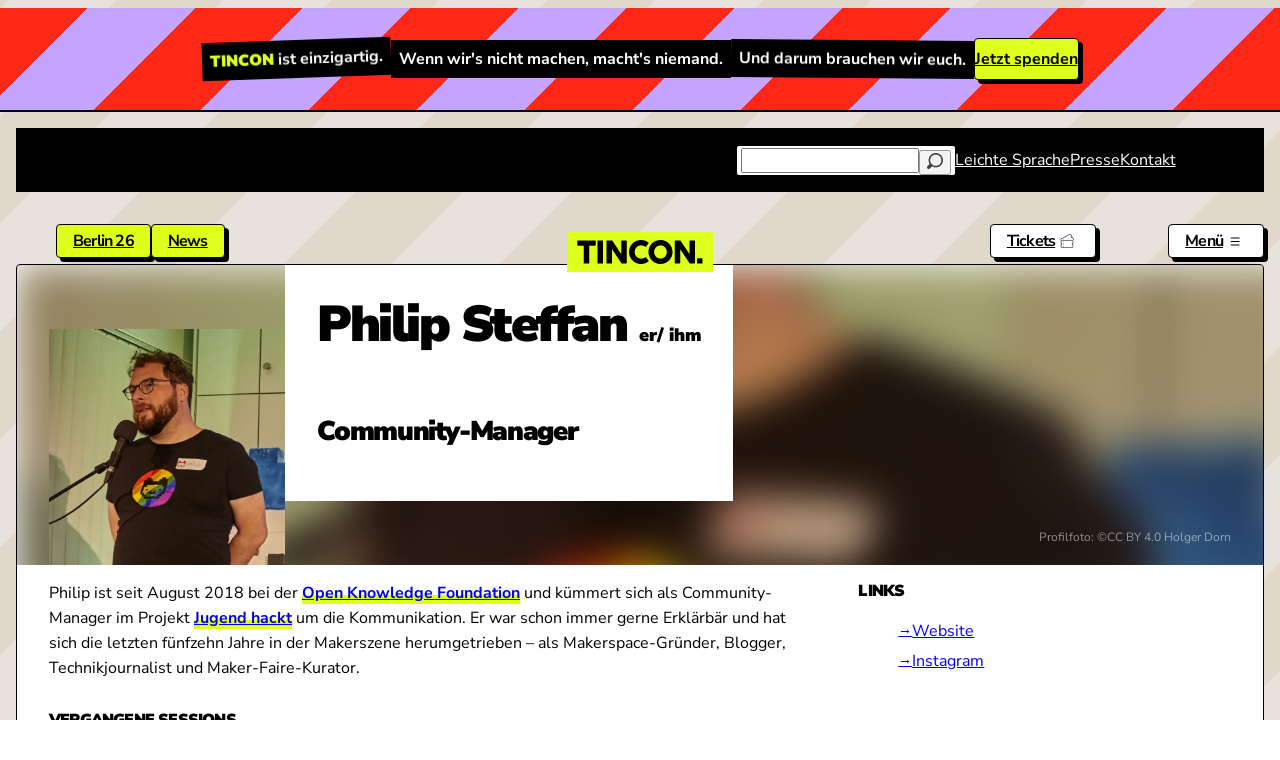

--- FILE ---
content_type: text/html; charset=UTF-8
request_url: https://tincon.org/speaker/philip-steffan/
body_size: 14902
content:
<!DOCTYPE html>
<html lang="de-DE">
<head>
	<meta charset="UTF-8">
	<meta name="viewport" content="width=device-width, initial-scale=1.0">
	<link rel="icon" type="image/png" href="https://tincon.org/favicon-32x32.png">
	<link rel="preload" href="https://tincon.org/assets/fonts/nunitosans.woff2" as="font" type="font/woff2" crossorigin>
	<link rel="alternate" type="application/rss+xml" title="TINCON News" href="https://tincon.org/feed"/>

		<link rel="canonical" href="https://tincon.org/speaker/philip-steffan">
		<title>Philip Steffan | TINCON</title>

    <meta name="description" content="Community-Manager">

<meta content="TINCON" property="og:site_name">
<meta content="https://tincon.org/speaker/philip-steffan" property="og:url">
<meta content="website" property="og:type">
<meta content="Philip Steffan | TINCON" property="og:title">
<meta content="Community-Manager" property="og:description">
<meta content="https://tincon.org/media/pages/speaker/philip-steffan/5f28596aa7-1701537351/ext-23.jpg-1200x630-crop.jpg" property="og:image">
<meta content="1200" property="og:image:width">
<meta content="630" property="og:image:height">
<script type="application/ld+json">{"@context":"https://schema.org","@graph":[{"@type":"WebSite","@id":"https://tincon.org/#website","url":"https://tincon.org","name":"TINCON","description":"Die TINCON ist die Konferenz für (digitale) Jugendkultur, die den Anliegen junger Menschen eine Bühne gibt"},{"@type":"Organization","@id":"https://tincon.org/#owner","name":"TINCON gGmbH","url":"https://tincon.org"}]}</script>

	<link href="https://tincon.org/assets/css/style.css?v=1763461268" rel="stylesheet">	
		<script src="https://tincon.org/assets/js/app.js?v=1702998302"></script>
		<script>
		var _paq = window._paq = window._paq || [];
		_paq.push(['trackPageView']);
		_paq.push(['enableLinkTracking']);
		(function() {
			var u="https://tincon.org/piwik/";
			_paq.push(['setTrackerUrl', u+'matomo.php']);
			_paq.push(['setSiteId', '1']);
			var d=document, g=d.createElement('script'), s=d.getElementsByTagName('script')[0];
			g.async=true; g.src=u+'matomo.js'; s.parentNode.insertBefore(g,s);
		})();
	</script>
	</head>
<body data-menu="closed" data-template="speaker" data-permalink="speaker-philip-steffan">

	<div class="donate-top">
	<p><strong>TINCON</strong> ist einzigartig.</p>
	<p>Wenn wir's nicht machen, macht's niemand.</p>
	<p>Und darum brauchen wir euch.</p>
	<a class="button" href="https://tincon.org/spenden">Jetzt spenden</a>
</div>

<nav class="navigation-top">
	<div class="inner">
		<div class="notification">
					</div>
		<ul class="min-16 max-16">
						<li class="searchform">
				<form method="get" action="https://tincon.org/search">
					<input type="text" name="q" id="q" value="">
					<button type="submit"><svg class="svg-icon" width="24" height="24" aria-hidden="true" aria-label="Loupe Icon" role="img" focusable="false" fill="#000000" height="24" width="24" version="1.1" xmlns="http://www.w3.org/2000/svg" xmlns:xlink="http://www.w3.org/1999/xlink" viewBox="0 0 512 512" xml:space="preserve"><path d="M281.1,0c-127.318,0-230.9,103.582-230.9,230.9c0,45.12,13.019,87.25,35.483,122.853l-70.654,70.654 c-20.039,20.039-20.039,52.527,0,72.564c20.039,20.039,52.527,20.039,72.564,0l70.654-70.654 c35.605,22.464,77.735,35.483,122.853,35.483c127.318,0,230.9-103.582,230.9-230.9S408.42,0,281.1,0z M281.1,410.489 c-99.025,0-179.589-80.564-179.589-179.589S182.074,51.311,281.1,51.311S460.689,131.875,460.689,230.9 S380.127,410.489,281.1,410.489z"></path></svg></button>
				</form>
			</li>
						<li><a href="https://tincon.org/leichte-sprache">Leichte Sprache</a></li>
						<li><a href="https://tincon.org/presse">Presse</a></li>
						<li><a href="https://tincon.org/kontakt">Kontakt</a></li>
					</ul>
	</div>
</nav>

<section class="navigation-menu">
	<header></header>
	<nav>
		<ul>
									<li>
				<label for="containernavcol1" class="min-24 max-32">Veranstaltungen</label>
				<input type="checkbox" id="containernavcol1" />
				<ul>
															<li><a  href="https://tincon.org/event">Übersicht</a></li>
																				<li><a  href="https://tincon.org/event/berlin26">TINCON Berlin 2026</a></li>
																				<li><a  href="https://tincon.org/tickets">Kostenlose Tickets</a></li>
																				<li></li>
																				<li><a  href="https://tincon.org/zeitplan-app">Zeitplan App</a></li>
																				<li><a  href="https://tincon.org/fur-lehrerinnen">Infos für Lehrer*innen</a></li>
																				<li><a  href="https://tincon.org/event/archiv">Vergangene Veranstaltungen</a></li>
																				<li><a  href="https://tincon.org/speaker/hall-of-fame">Hall of Fame</a></li>
																				<li><a  href="https://tincon.org/speaker">Archiv der Sprecher*innen</a></li>
																				<li><a target="_blank" href="https://flickr.com/photos/tincon/">Fotos</a></li>
																				<li></li>
														</ul>
			</li>
												<li>
				<label for="containernavcol2" class="min-24 max-32">Productions</label>
				<input type="checkbox" id="containernavcol2" />
				<ul>
															<li><a  href="https://tincon.org/flokati-beach">Flokati Beach</a></li>
																				<li><a  href="https://tincon.org/what-politik">@what.politik</a></li>
																				<li><a  href="https://tincon.org/mediathek">Mediathek</a></li>
														</ul>
			</li>
												<li>
				<label for="containernavcol3" class="min-24 max-32">Mitmachen</label>
				<input type="checkbox" id="containernavcol3" />
				<ul>
															<li><a  href="https://tincon.org/mitmachen">Übersicht</a></li>
																				<li><a  href="https://tincon.org/mitmachen/tincon-tincall-speaker">TINCALL</a></li>
																				<li><a  href="https://tincon.org/mitmachen/programmumfrage">Programmumfrage</a></li>
																				<li><a  href="https://tincon.org/mitmachen/u21-team">U21-Team</a></li>
																				<li><a  href="https://tincon.org/mitmachen/jugendbeirat">Jugendbeirat</a></li>
																				<li><a  href="https://tincon.org/mitmachen/freiwilliges-jahr-beteiligung">Freiwilliges Jahr Beteiligung</a></li>
																				<li><a  href="https://tincon.org/spenden">Spenden</a></li>
														</ul>
			</li>
												<li>
				<label for="containernavcol4" class="min-24 max-32">Über uns</label>
				<input type="checkbox" id="containernavcol4" />
				<ul>
															<li><a  href="https://tincon.org/tincon-ggmbh">Was wir machen</a></li>
																				<li><a  href="https://tincon.org/tincon-ggmbh/team">Team</a></li>
																				<li><a  href="https://tincon.org/news">News</a></li>
																				<li><a  href="https://tincon.org/tincon-ggmbh/stellenausschreibung">Jobs / Praktika</a></li>
																				<li><a  href="https://tincon.org/partner">Unsere Partnerinnen und Partner</a></li>
																				<li><a  href="https://tincon.org/testimonials">Testimonials</a></li>
																				<li><a  href="https://tincon.org/tincon-ggmbh/code-of-conduct">Code of Conduct</a></li>
																				<li><a  href="https://tincon.org/tincon-ggmbh/transparenzbericht">Transparenzbericht</a></li>
																				<li><a target="_blank" href="https://2025.tincon.org">2025 in Zahlen</a></li>
														</ul>
			</li>
								</ul>
	</nav>
	<footer>
		<div>
			<ul>
								<li><a href="https://tincon.org/leichte-sprache">Leichte Sprache</a></li>
								<li><a href="https://tincon.org/presse">Presse</a></li>
								<li><a href="https://tincon.org/kontakt">Kontakt</a></li>
							</ul>
		</div>
		<div>
			<ul class="socialmedia">
				<li><a target="_blank" href="https://www.instagram.com/tincon" aria-label="Link zu Instagram"><svg class="svg-icon" width="24" height="24" aria-hidden="true" aria-label="Instagram Icon" role="img" focusable="false"  viewBox="0 0 24 24" version="1.1" xmlns="http://www.w3.org/2000/svg"><title>Instagram Logo</title><path d="M12,4.622c2.403,0,2.688,0.009,3.637,0.052c0.877,0.04,1.354,0.187,1.671,0.31c0.42,0.163,0.72,0.358,1.035,0.673 c0.315,0.315,0.51,0.615,0.673,1.035c0.123,0.317,0.27,0.794,0.31,1.671c0.043,0.949,0.052,1.234,0.052,3.637 s-0.009,2.688-0.052,3.637c-0.04,0.877-0.187,1.354-0.31,1.671c-0.163,0.42-0.358,0.72-0.673,1.035 c-0.315,0.315-0.615,0.51-1.035,0.673c-0.317,0.123-0.794,0.27-1.671,0.31c-0.949,0.043-1.233,0.052-3.637,0.052 s-2.688-0.009-3.637-0.052c-0.877-0.04-1.354-0.187-1.671-0.31c-0.42-0.163-0.72-0.358-1.035-0.673 c-0.315-0.315-0.51-0.615-0.673-1.035c-0.123-0.317-0.27-0.794-0.31-1.671C4.631,14.688,4.622,14.403,4.622,12 s0.009-2.688,0.052-3.637c0.04-0.877,0.187-1.354,0.31-1.671c0.163-0.42,0.358-0.72,0.673-1.035 c0.315-0.315,0.615-0.51,1.035-0.673c0.317-0.123,0.794-0.27,1.671-0.31C9.312,4.631,9.597,4.622,12,4.622 M12,3 C9.556,3,9.249,3.01,8.289,3.054C7.331,3.098,6.677,3.25,6.105,3.472C5.513,3.702,5.011,4.01,4.511,4.511 c-0.5,0.5-0.808,1.002-1.038,1.594C3.25,6.677,3.098,7.331,3.054,8.289C3.01,9.249,3,9.556,3,12c0,2.444,0.01,2.751,0.054,3.711 c0.044,0.958,0.196,1.612,0.418,2.185c0.23,0.592,0.538,1.094,1.038,1.594c0.5,0.5,1.002,0.808,1.594,1.038 c0.572,0.222,1.227,0.375,2.185,0.418C9.249,20.99,9.556,21,12,21s2.751-0.01,3.711-0.054c0.958-0.044,1.612-0.196,2.185-0.418 c0.592-0.23,1.094-0.538,1.594-1.038c0.5-0.5,0.808-1.002,1.038-1.594c0.222-0.572,0.375-1.227,0.418-2.185 C20.99,14.751,21,14.444,21,12s-0.01-2.751-0.054-3.711c-0.044-0.958-0.196-1.612-0.418-2.185c-0.23-0.592-0.538-1.094-1.038-1.594 c-0.5-0.5-1.002-0.808-1.594-1.038c-0.572-0.222-1.227-0.375-2.185-0.418C14.751,3.01,14.444,3,12,3L12,3z M12,7.378 c-2.552,0-4.622,2.069-4.622,4.622S9.448,16.622,12,16.622s4.622-2.069,4.622-4.622S14.552,7.378,12,7.378z M12,15 c-1.657,0-3-1.343-3-3s1.343-3,3-3s3,1.343,3,3S13.657,15,12,15z M16.804,6.116c-0.596,0-1.08,0.484-1.08,1.08 s0.484,1.08,1.08,1.08c0.596,0,1.08-0.484,1.08-1.08S17.401,6.116,16.804,6.116z"></path></svg></a></li>
				<li><a target="_blank" href="https://www.tiktok.com/@what.politik" aria-label="Link zu TikTok"><svg class="svg-icon" width="24" height="24" aria-hidden="true" aria-label="Tiktok Icon" role="img" focusable="false"  viewBox="0 0 2859 3333" version="1.1" xmlns="http://www.w3.org/2000/svg"><path d="M2081 0c55 473 319 755 778 785v532c-266 26-499-61-770-225v995c0 1264-1378 1659-1932 753-356-583-138-1606 1004-1647v561c-87 14-180 36-265 65-254 86-398 247-358 531 77 544 1075 705 992-358V1h551z" /></svg></a></li>
				<li><a target="_blank" href="https://bsky.app/profile/tincon.bsky.social" aria-label="Link zu Bluesky"><svg class="svg-icon" width="24" height="24" aria-hidden="true" aria-label="Bluesky Icon" role="img" focusable="false"  viewBox="0 0 37 37" xmlns="http://www.w3.org/2000/svg"><path d="M18.5 16.73C16.9 13.63 12.56 7.83999 8.52001 4.98999C4.65001 2.25999 3.17001 2.72999 2.21001 3.16999C1.09001 3.67999 0.890015 5.39999 0.890015 6.40999C0.890015 7.41999 1.44001 14.71 1.81001 15.92C3.01001 19.94 7.26001 21.3 11.18 20.86C11.38 20.83 11.58 20.8 11.79 20.78C11.59 20.81 11.38 20.84 11.18 20.86C5.44001 21.71 0.330015 23.8 7.03001 31.25C14.39 38.87 17.12 29.62 18.52 24.92C19.92 29.61 21.53 38.53 29.87 31.25C36.14 24.92 31.59 21.71 25.85 20.86C25.65 20.84 25.44 20.81 25.24 20.78C25.45 20.81 25.65 20.83 25.85 20.86C29.77 21.3 34.03 19.94 35.22 15.92C35.58 14.7 36.14 7.41999 36.14 6.40999C36.14 5.39999 35.94 3.67999 34.82 3.16999C33.85 2.72999 32.38 2.25999 28.51 4.98999C24.44 7.84999 20.1 13.63 18.5 16.73Z"/></svg></a></li>
				<li><a target="_blank" href="https://youtube.com/tinconorg" aria-label="Link zu YouTube"><svg class="svg-icon" width="24" height="24" aria-hidden="true" aria-label="Youtube Icon" role="img" focusable="false"  viewBox="0 0 24 24" version="1.1" xmlns="http://www.w3.org/2000/svg"><path d="M21.8,8.001c0,0-0.195-1.378-0.795-1.985c-0.76-0.797-1.613-0.801-2.004-0.847c-2.799-0.202-6.997-0.202-6.997-0.202 h-0.009c0,0-4.198,0-6.997,0.202C4.608,5.216,3.756,5.22,2.995,6.016C2.395,6.623,2.2,8.001,2.2,8.001S2,9.62,2,11.238v1.517 c0,1.618,0.2,3.237,0.2,3.237s0.195,1.378,0.795,1.985c0.761,0.797,1.76,0.771,2.205,0.855c1.6,0.153,6.8,0.201,6.8,0.201 s4.203-0.006,7.001-0.209c0.391-0.047,1.243-0.051,2.004-0.847c0.6-0.607,0.795-1.985,0.795-1.985s0.2-1.618,0.2-3.237v-1.517 C22,9.62,21.8,8.001,21.8,8.001z M9.935,14.594l-0.001-5.62l5.404,2.82L9.935,14.594z"></path></svg></a></li>
			</ul>
		</div>
	</footer>
</section>

<nav class="navigation-main">
	<div class="inner">
		<h1><a href="https://tincon.org" aria-label="TINCON Homepage">
			<svg class="svg-icon" width="408" height="408" aria-hidden="true" aria-label="Logo Icon" role="img" focusable="false" width="2131" height="408" viewBox="0 0 2131 408" fill="none" xmlns="http://www.w3.org/2000/svg"><path d="M203.16 389.8C203.16 397.267 199.427 401 191.96 401H119.72C112.253 401 108.52 397.267 108.52 389.8V95.8H11.64C4.17333 95.8 0.44 92.0667 0.44 84.6V18.8C0.44 11.3333 4.17333 7.59997 11.64 7.59997H300.32C307.787 7.59997 311.52 11.3333 311.52 18.8V84.6C311.52 92.0667 307.787 95.8 300.32 95.8H203.16V389.8ZM436.409 389.8C436.409 397.267 432.675 401 425.209 401H352.969C345.502 401 341.769 397.267 341.769 389.8V18.8C341.769 11.3333 345.502 7.59997 352.969 7.59997H425.209C432.675 7.59997 436.409 11.3333 436.409 18.8V389.8ZM590.186 389.8C590.186 397.267 586.452 401 578.986 401H509.266C501.799 401 498.066 397.267 498.066 389.8V18.8C498.066 11.3333 501.799 7.59997 509.266 7.59997H584.306C590.092 7.59997 594.572 10.0266 597.746 14.88L747.546 240.56V18.8C747.546 11.3333 751.279 7.59997 758.746 7.59997H828.466C835.932 7.59997 839.666 11.3333 839.666 18.8V389.8C839.666 397.267 835.932 401 828.466 401H762.106C756.319 401 751.839 398.573 748.666 393.72L590.186 156.84V389.8ZM1083 408C1045.11 408 1010.58 398.853 979.403 380.56C958.683 368.427 940.763 353.307 925.643 335.2C910.523 316.907 898.856 296.56 890.643 274.16C882.616 251.573 878.603 228.053 878.603 203.6C878.603 166.08 887.656 131.827 905.763 100.84C917.71 80.12 932.643 62.2 950.563 47.08C968.67 31.96 989.016 20.3867 1011.6 12.36C1034.19 4.14666 1057.99 0.0399885 1083 0.0399885C1105.78 0.0399885 1127.71 3.58665 1148.8 10.68C1170.08 17.7733 1189.5 27.9466 1207.04 41.2C1210.4 43.6266 1212.08 46.4266 1212.08 49.6C1212.08 51.84 1211.15 54.2667 1209.28 56.88L1168.96 111.2C1166.54 114.56 1163.74 116.24 1160.56 116.24C1158.32 116.24 1155.9 115.4 1153.28 113.72C1143.02 106.627 1131.72 101.12 1119.4 97.2C1107.27 93.0933 1095.14 91.04 1083 91.04C1063.78 91.04 1045.86 95.9867 1029.24 105.88C1012.44 116.147 999.096 129.96 989.203 147.32C979.496 164.493 974.643 183.347 974.643 203.88C974.643 224.787 979.683 243.827 989.763 261C999.656 278.36 1012.91 292.08 1029.52 302.16C1046.14 312.053 1063.96 317 1083 317C1096.63 317 1108.86 315.227 1119.68 311.68C1130.7 308.133 1142.08 302.16 1153.84 293.76C1156.46 292.08 1158.88 291.24 1161.12 291.24C1164.48 291.24 1167.38 292.92 1169.8 296.28L1209.28 350.88C1211.15 353.307 1212.08 355.827 1212.08 358.44C1212.08 361.24 1210.68 363.76 1207.88 366C1190.34 379.627 1170.92 390.08 1149.64 397.36C1128.55 404.453 1106.34 408 1083 408ZM1413.75 408C1375.86 408 1341.33 398.853 1310.15 380.56C1289.43 368.427 1271.51 353.307 1256.39 335.2C1241.27 316.907 1229.61 296.56 1221.39 274.16C1213.37 251.573 1209.35 228.053 1209.35 203.6C1209.35 166.08 1218.41 131.827 1236.51 100.84C1248.46 80.12 1263.39 62.2 1281.31 47.08C1299.42 31.96 1319.77 20.3867 1342.35 12.36C1364.94 4.14666 1388.74 0.0399885 1413.75 0.0399885C1451.65 0.0399885 1486.09 9.09332 1517.07 27.2C1537.79 39.1467 1555.71 54.1733 1570.83 72.28C1585.95 90.3867 1597.53 110.64 1605.55 133.04C1613.77 155.44 1617.87 178.96 1617.87 203.6C1617.87 240.747 1608.91 274.907 1590.99 306.08C1579.05 326.987 1563.93 345.093 1545.63 360.4C1527.53 375.707 1507.18 387.467 1484.59 395.68C1462.19 403.893 1438.58 408 1413.75 408ZM1413.75 317C1432.98 317 1450.9 311.96 1467.51 301.88C1484.31 291.8 1497.57 278.173 1507.27 261C1516.98 243.64 1521.83 224.6 1521.83 203.88C1521.83 183.16 1516.89 164.027 1506.99 146.48C1497.1 129.307 1483.85 115.773 1467.23 105.88C1450.62 95.9867 1432.79 91.04 1413.75 91.04C1394.53 91.04 1376.61 95.9867 1359.99 105.88C1343.19 116.147 1329.85 129.96 1319.95 147.32C1310.25 164.493 1305.39 183.347 1305.39 203.88C1305.39 224.787 1310.43 243.827 1320.51 261C1330.41 278.36 1343.66 292.08 1360.27 302.16C1376.89 312.053 1394.71 317 1413.75 317ZM1749.23 389.8C1749.23 397.267 1745.5 401 1738.03 401H1668.31C1660.85 401 1657.11 397.267 1657.11 389.8V18.8C1657.11 11.3333 1660.85 7.59997 1668.31 7.59997H1743.35C1749.14 7.59997 1753.62 10.0266 1756.79 14.88L1906.59 240.56V18.8C1906.59 11.3333 1910.33 7.59997 1917.79 7.59997H1987.51C1994.98 7.59997 1998.71 11.3333 1998.71 18.8V389.8C1998.71 397.267 1994.98 401 1987.51 401H1921.15C1915.37 401 1910.89 398.573 1907.71 393.72L1749.23 156.84V389.8ZM2046.05 401C2038.58 401 2034.85 397.267 2034.85 389.8V322.6C2034.85 315.133 2038.58 311.4 2046.05 311.4H2118.85C2126.32 311.4 2130.05 315.133 2130.05 322.6V389.8C2130.05 397.267 2126.32 401 2118.85 401H2046.05Z" fill="black"/></svg>		</a></h1>

		<ul class="primary">
						<li><a href="https://tincon.org/event/berlin26">Berlin 26</a></li>
						<li><a href="https://tincon.org/news">News</a></li>
					</ul>

		<ul class="secondary-ticketlink">
			<!--<li><a href="https://tincon.org/spenden" aria-label="Spenden"><span>Spenden</span> <svg class="svg-icon" width="24" height="24" aria-hidden="true" aria-label="Heart Icon" role="img" focusable="false" fill="#000000" width="24" height="24" viewBox="0 0 1920 1920" xmlns="http://www.w3.org/2000/svg"><path d="m1692.48 910.647-732.762 687.36-731.182-685.779c-154.616-156.875-154.616-412.122 0-568.997 74.542-75.558 173.704-117.233 279.304-117.233h.113c105.487 0 204.65 41.675 279.078 117.233l.113.113c74.767 75.783 116.103 176.865 116.103 284.385h112.941c0-107.52 41.224-208.602 116.104-284.498 74.428-75.558 173.59-117.233 279.19-117.233h.113c105.487 0 204.763 41.675 279.19 117.233 154.617 156.875 154.617 412.122 1.695 567.416m78.833-646.701c-95.887-97.355-223.737-150.89-359.718-150.89h-.113c-136.094 0-263.83 53.535-359.604 150.777-37.61 38.061-68.443 80.979-92.16 127.398-23.718-46.42-54.664-89.337-92.16-127.285-95.774-97.355-223.51-150.89-359.605-150.89h-.113c-135.981 0-263.83 53.535-359.83 150.89-197.648 200.696-197.648 526.983 1.694 729.035l810.014 759.868L1771.313 991.4c197.647-200.47 197.647-526.758 0-727.454" fill-rule="evenodd"></path></svg></a></li>-->
			<li><a href="https://tincon.org/tickets" aria-label="Tickets"><span>Tickets</span> <svg class="svg-icon" width="24" height="24" aria-hidden="true" aria-label="Tickets Icon" role="img" focusable="false" width="24" height="24" viewBox="0 0 24 24" fill="none" xmlns="http://www.w3.org/2000/svg"><path d="M20.1719 10.8312H3.8283C2.43607 10.8312 1.30371 11.9637 1.30371 13.356V15.6943V16.4431L2.04462 16.5492C2.47282 16.6106 2.79602 16.9831 2.79602 17.4156C2.79602 17.848 2.47301 18.2206 2.04499 18.2819L1.30371 18.3879V19.1369V21.4756C1.30371 22.8675 2.43607 24 3.8283 24H20.1719C21.5641 24 22.6967 22.8675 22.6967 21.4756V19.1526V18.3281L21.873 18.2896C21.4051 18.2679 21.0383 17.8839 21.0383 17.4156C21.0383 16.9477 21.4051 16.5637 21.8734 16.5416L22.6967 16.5027V15.6786V13.356C22.6967 11.9637 21.5641 10.8312 20.1719 10.8312ZM21.8326 15.6786C20.9098 15.7225 20.1746 16.4821 20.1746 17.4156C20.1746 18.3495 20.9098 19.1094 21.8326 19.1526V21.4756C21.8326 22.3927 21.0889 23.1363 20.1719 23.1363H3.8283C2.91101 23.1363 2.16743 22.3927 2.16743 21.4756V19.1369C3.01076 19.016 3.65974 18.2926 3.65974 17.4156C3.65974 16.5389 3.01071 15.8155 2.16743 15.6943V13.356C2.16743 12.4385 2.91101 11.6949 3.8283 11.6949H20.1719C21.0889 11.6949 21.8326 12.4385 21.8326 13.356V15.6786Z" fill="black"/><path d="M6.83508 20.5978H6.26367V22.0884H6.83508V20.5978Z" fill="black"/><path d="M6.83508 17.9796H6.26367V19.4698H6.83508V17.9796Z" fill="black"/><path d="M6.83508 15.3609H6.26367V16.8516H6.83508V15.3609Z" fill="black"/><path d="M6.83508 12.7428H6.26367V14.2334H6.83508V12.7428Z" fill="black"/><path d="M5.21469 8.47303L4.71533 8.75062L5.44007 10.0529L5.93924 9.77526L5.21469 8.47303Z" fill="black"/><path d="M23.3214 8.3918L22.1919 6.36159L21.7908 5.64159L21.0525 6.00844C20.6331 6.21666 20.1259 6.05953 19.8986 5.65036C19.6706 5.24156 19.8048 4.72753 20.2029 4.48083L20.9038 4.04649L20.5026 3.32611L19.3735 1.2967C18.6966 0.0803448 17.1565 -0.358968 15.9396 0.318282L1.6581 8.26402C0.441462 8.94089 0.00257108 10.4814 0.679446 11.6979L0.720462 11.7719C0.873743 11.4721 1.06874 11.198 1.29815 10.9558C1.07301 10.2225 1.38074 9.40688 2.07796 9.01866L16.3599 1.07288C17.1614 0.62672 18.1727 0.915001 18.6189 1.71656L19.748 3.74634C18.9628 4.23291 18.6898 5.25488 19.1436 6.0705C19.5974 6.88617 20.6094 7.19278 21.4369 6.78169L22.5664 8.81194C22.9073 9.42394 22.8165 10.1569 22.399 10.6682C22.6229 10.8539 22.8203 11.0694 22.9919 11.3043C23.6906 10.5246 23.8583 9.35695 23.3214 8.3918Z" fill="black"/></svg></a></li>
		</ul>
		<ul class="secondary-menulink">
			<li><a href="#"  aria-label="Menü aus- und einklappen" onclick="return toggleMenu(this)"><span>Menü</span> <svg class="svg-icon" width="24" height="24" aria-hidden="true" aria-label="Menu Icon" role="img" focusable="false" viewBox="0 0 24 24" fill="none" xmlns="http://www.w3.org/2000/svg"><path fill-rule="evenodd" clip-rule="evenodd" d="M4.5 6H19.5V7.5H4.5V6ZM4.5 12H19.5V13.5H4.5V12ZM19.5 18H4.5V19.5H19.5V18Z" fill="currentColor"/></svg> <svg class="svg-icon" width="24" height="24" aria-hidden="true" aria-label="Close Icon" role="img" focusable="false" viewBox="0 0 24 24" fill="none" xmlns="http://www.w3.org/2000/svg"><path fill-rule="evenodd" clip-rule="evenodd" d="M12 10.9394L5.53033 4.46973L4.46967 5.53039L10.9393 12.0001L4.46967 18.4697L5.53033 19.5304L12 13.0607L18.4697 19.5304L19.5303 18.4697L13.0607 12.0001L19.5303 5.53039L18.4697 4.46973L12 10.9394Z" fill="currentColor"/></svg></a></li>
		</ul>
	</div>

	
</nav>

<div class="wrapper-new">
<article class="speaker">
	<header style="--bgimage: url('https://tincon.org/media/pages/speaker/philip-steffan/5f28596aa7-1701537351/ext-23.jpg-700x1050.webp');">
		<div class="blur"></div>
		<div class="inner">
			<div class="header-content">
				<img src="https://tincon.org/media/pages/speaker/philip-steffan/5f28596aa7-1701537351/ext-23.jpg-700x1050.webp" alt="Profilbild von Philip Steffan">
				<div>
					<h1>Philip Steffan <span>er/ ihm</span></h1>
					<h2>Community-Manager</h2>
										<p class="photo_copyright">Profilfoto: &copy;CC BY 4.0 Holger Dorn</p>
								</div>
			</div>
		</div>
	</header>

	
	

	<div class="speaker-content">
		<div class="inner">
			<div class="speaker-bio min-16 max-24">
				<p>Philip ist seit August 2018 bei der <a href="https://okfn.de">Open Knowledge Foundation</a> und kümmert sich als Community-Manager im Projekt <a href="https://jugendhackt.org">Jugend hackt</a> um die Kommunikation. Er war schon immer gerne Erklärbär und hat sich die letzten fünfzehn Jahre in der Makerszene herumgetrieben – als Makerspace-Gründer, Blogger, Technikjournalist und Maker-Faire-Kurator.</p>			</div>
						<div class="speaker-links min-16 max-24">
				<h2 class="h4">Links</h2>
				<ul class="min-16 max-20">
										<li><a href="https://jugendhackt.org" target="_blank">Website</a></li>
										<li><a href="https://www.instagram.com/jugendhackt/" target="_blank">Instagram</a></li>
									</ul>
			</div>
					</div>
	</div>


<div class="speaker-oldsessions">
	<h2 class="h3">Vergangene Sessions</h2>
	
	<ul class="layout-grid">
				<li><div class="card-session">
	<a href="https://tincon.org/event/berlin23/3d-druck-station">
				<time></time>
			
		<h1 class="min-16 max-24">3D DRUCK-STATION</h1>
		<h2 class="min-12 max-16">Robert Alisch, Nils Deventer, Alev Coban, Philip Steffan, Katja Lauth, Nina Schröter, Ragna Höfgen, Lisa</h2>
		<h3 class="min-12 max-16">
						<span>Making Space (Workshop F)</span>
						<span>Aktion</span>
		</h3>
	</a>
</div></li>			
				<li><div class="card-session">
	<a href="https://tincon.org/event/berlin23/code-station">
				<time></time>
			
		<h1 class="min-16 max-24">CODE-STATION</h1>
		<h2 class="min-12 max-16">Robert Alisch, Nils Deventer, Alev Coban, Philip Steffan, Katja Lauth, Nina Schröter, Ragna Höfgen, Lisa</h2>
		<h3 class="min-12 max-16">
						<span>Making Space (Workshop F)</span>
						<span>Aktion</span>
		</h3>
	</a>
</div></li>			
				<li><div class="card-session">
	<a href="https://tincon.org/event/berlin23/loet-station-2">
				<time></time>
			
		<h1 class="min-16 max-24">LÖT-STATION</h1>
		<h2 class="min-12 max-16">Robert Alisch, Nils Deventer, Alev Coban, Philip Steffan, Katja Lauth, Nina Schröter, Ragna Höfgen, Lisa</h2>
		<h3 class="min-12 max-16">
						<span>Making Space (Workshop F)</span>
						<span>Aktion</span>
		</h3>
	</a>
</div></li>			
				<li><div class="card-session">
	<a href="https://tincon.org/event/berlin23/3d-druck-station-copy">
				<time></time>
			
		<h1 class="min-16 max-24">3D DRUCK-STATION</h1>
		<h2 class="min-12 max-16">Robert Alisch, Nils Deventer, Alev Coban, Philip Steffan, Katja Lauth, Nina Schröter, Ragna Höfgen, Lisa</h2>
		<h3 class="min-12 max-16">
						<span>Making Space (Workshop F)</span>
						<span>Aktion</span>
		</h3>
	</a>
</div></li>			
				<li><div class="card-session">
	<a href="https://tincon.org/event/berlin23/code-station-copy">
				<time></time>
			
		<h1 class="min-16 max-24">CODE-STATION</h1>
		<h2 class="min-12 max-16">Robert Alisch, Nils Deventer, Alev Coban, Philip Steffan, Katja Lauth, Nina Schröter, Ragna Höfgen, Lisa</h2>
		<h3 class="min-12 max-16">
						<span>Making Space (Workshop F)</span>
						<span>Aktion</span>
		</h3>
	</a>
</div></li>			
				<li><div class="card-session">
	<a href="https://tincon.org/event/berlin23/loet-station-copy">
				<time></time>
			
		<h1 class="min-16 max-24">LÖT-STATION</h1>
		<h2 class="min-12 max-16">Robert Alisch, Nils Deventer, Alev Coban, Philip Steffan, Katja Lauth, Nina Schröter, Ragna Höfgen, Lisa</h2>
		<h3 class="min-12 max-16">
						<span>Making Space (Workshop F)</span>
						<span>Aktion</span>
		</h3>
	</a>
</div></li>			
			</ul>
</div>

</article>


<section class="block-donate">
	<div class="inner">
		<h1 class="h2">Deine Spende für die TINCON</h1>
		<div class="copy min-16 max-20">
			<p>Unsere gemeinnützige Arbeit ist nur durch Spenden, Förder*innen und Partner*innen möglich. Wir benötigen daher auch deine Unterstützung! Alle Infos gibt es auf unserer <a href="https://tincon.org/spenden">Spenden-Seite</a>.</p>
		</div>
		<ul class="cta cta--list">
			<li><a class="button button--light" href="https://tincon.org/spenden">Spenden</a></li>
			<li><a class="button button--light" href="https://tincon.org/partner">Partner werden</a></li>
		</ul>
		<img src="https://tincon.org/support25.jpg" width="1023" height="681" alt="Vier Jugendliche sitzen um einen Tisch und benutzen Lötkolben, während weiter Jugendliche ihnen dabei zusehen.">
	</div>
</section>


</div>



<section class="partners">
	<div class="inner">
		<h1 class="h2">Partnerinnen und Partner</h1>
				<h2 class="h4">Hauptförderinnen und -förderer der TINCON 2025</h2>
		<ul class="partners-list size-large">
						<li><a href="https://www.bmfsfj.de/">
				<img src="https://tincon.org/media/pages/partner/bmfsfj25/76ee086f5e-1755581615/bmbfsfj2025-1024x.webp" style="--partnerScale: 1.38;" loading="lazy" width="2048" height="512">
			</a></li>
						<li><a href="https://www.deutsche-stiftung-engagement-und-ehrenamt.de/">
				<img src="https://tincon.org/media/pages/partner/dsee/4d26ead761-1728883145/dsee-1024x.webp" style="--partnerScale: 1;" loading="lazy" width="500" height="197">
			</a></li>
						<li><a href="https://www.medienboard.de/">
				<img src="https://tincon.org/media/pages/partner/medienboard/71a49b15db-1706355014/medienboard-logo-black-1024x.webp" style="--partnerScale: 0.25;" loading="lazy" width="519" height="151">
			</a></li>
						<li><a href="https://li.hamburg.de/">
				<img src="https://tincon.org/media/pages/partner/li-hamburg/ff4c51e1aa-1700837128/li-logo-pos-4c-1024x.webp" style="--partnerScale: 0.55;" loading="lazy" width="1156" height="1241">
			</a></li>
						<li><a href="https://www.zeit-stiftung.de/">
				<img src="https://tincon.org/media/pages/partner/zeit-stiftung/bc8b2b69d5-1706355044/zeitstiftungbucerius_logo_rgb-1024x.webp" style="--partnerScale: 0.35;" loading="lazy" width="2000" height="934">
			</a></li>
						<li><a href="https://www.beisheim-stiftung.com/de/de">
				<img src="https://tincon.org/media/pages/partner/prof-otto-beisheim-stiftung/ab05ee64a4-1750066965/logo_beisheimstiftung-1024x.webp" style="--partnerScale: 0.45;" loading="lazy" width="1280" height="256">
			</a></li>
					</ul>
				<h2 class="h4">Kooperationspartnerinnen und -partner der TINCON 2025</h2>
		<ul class="partners-list size-normal">
						<li><a href="https://www.berlin.de/sen/web/">
				<img src="https://tincon.org/media/pages/partner/senatsverwaltung-fur-wirtschaft-energie-und-betriebe/6428969027-1737112524/b_sen_wienbe_logo_de_v_pw_rgb-1024x.webp" style="--partnerScale: 1;" loading="lazy" width="1772" height="1182">
			</a></li>
						<li><a href="https://re-publica.com/de">
				<img src="https://tincon.org/media/pages/partner/re-publica/b7873f0c5a-1700836822/republica_logo-1024x.webp" style="--partnerScale: 0.35;" loading="lazy" width="742" height="163">
			</a></li>
						<li><a href="https://www.funk.net/">
				<img src="https://tincon.org/media/pages/partner/funk/bc3367af54-1710942078/funk_logo_punchypurple.svg" style="--partnerScale: 0.85;" loading="lazy" width="800" height="800">
			</a></li>
						<li><a href="https://drosos.org/">
				<img src="https://tincon.org/media/pages/partner/drosos-stiftung/df41e03798-1754298680/dr-logo-c-rgb-p-1024x.webp" style="--partnerScale: 0.65;" loading="lazy" width="1131" height="190">
			</a></li>
						<li><a href="https://www.c-o-pop.de/">
				<img src="https://tincon.org/media/pages/partner/c-o-pop-2025/efded33ea2-1742378231/copop25-1024x.webp" style="--partnerScale: 1;" loading="lazy" width="1356" height="810">
			</a></li>
						<li><a href="http://www.mb21.de">
				<img src="https://tincon.org/media/pages/partner/mb21/54769b8335-1700909211/logo_mb21_quadrat-1024x.webp" style="--partnerScale: 1.15;" loading="lazy" width="945" height="945">
			</a></li>
					</ul>
			</div>
</section>

<footer class="site-footer">
	<div class="inner">

		<div class="column meta">
			<img class="site-logo" src="https://tincon.org/assets/img/tincon22.svg" alt="TINCON Logo">
			
			<ul class="awards">
				<li><a href="https://europa.eu/youth/year-of-youth_de"><img src="https://tincon.org/assets/img/eu.svg" width="999" height="656" alt="Europäisches Jahr der Jugend" loading="lazy"></a></li>
				<li><a href="https://www.grimme-online-award.de/archiv/2019/preistraeger/alle/#a3595"><img src="https://tincon.org/assets/img/goa.png" alt="Grimme Online Award Preisträger 2019" width="240" height="120" loading="lazy"></a></li>
				<li><a href="https://leanderwattig.com/award/2017/tincon-konferenz-fuer-jugendliche-und-und-junge-erwachsene/"><img src="https://tincon.org/assets/img/orbanism.png" alt="Orbanism Award" width="240" height="194" loading="lazy"></a></li>
				<li><a href="https://www.berliner-sparkasse.de/de/home/ihre-sparkasse/gut-fuer-berlin/roman-herzog-preis.html"><img src="https://tincon.org/assets/img/rhp.png" alt="Roman Herzog Preis" width="240" height="26" loading="lazy"></a></li>
				<li><a href="https://www.demokratisch-handeln.de/projektdatenbank/projekt/8372"><img src="https://tincon.org/assets/img/dh.jpg" alt="Nominiertes Projekt beim Bundeswettwerb Demokratisch Handeln" loading="lazy"></a></li>
			</ul>
		</div>

		<div class="column nav">
						<h2 class="h4">Veranstaltungen</h2>
			<ul class="nav-list">
								<li><a href="https://tincon.org/event">Übersicht</a></li>
								<li><a href="https://tincon.org/tickets">Kostenlose Tickets</a></li>
								<li><a href="https://tincon.org/fur-lehrerinnen">Infos für Lehrer*innen</a></li>
								<li><a href="https://tincon.org/event/archiv">Vergangene Veranstaltungen</a></li>
								<li><a href="https://tincon.org/speaker/hall-of-fame">Hall of Fame</a></li>
								<li><a href="https://tincon.org/speaker">Archiv der Sprecher*innen</a></li>
								<li><a href="https://tincon.org/themenspezifische-inhalte-schule">Themenspezifische Inhalte</a></li>
								<li><a href="https://tincon.org/zeitplan-app">Zeitplan App</a></li>
								<li><a href="https://tincon.org/event/berlin26">TINCON Berlin 2026</a></li>
							</ul>
						<h2 class="h4">Productions</h2>
			<ul class="nav-list">
								<li><a href="https://tincon.org/flokati-beach">Flokati Beach</a></li>
								<li><a href="https://tincon.org/what-politik">@what.politik</a></li>
								<li><a href="https://tincon.org/mediathek">Mediathek</a></li>
								<li><a href="https://tincon.org/awesomeness">Awesomeness</a></li>
							</ul>
					</div>

		<div class="column nav">
						<h2 class="h4">Über TINCON</h2>
			<ul class="nav-list">
								<li><a href="https://tincon.org/tincon-ggmbh">Was wir machen</a></li>
								<li><a href="https://tincon.org/tincon-ggmbh/team">Das Team</a></li>
								<li><a href="https://tincon.org/tincon-ggmbh/stellenausschreibung">Jobs / Praktika</a></li>
								<li><a href="https://tincon.org/testimonials">Testimonials</a></li>
								<li><a href="https://tincon.org/tincon-ggmbh/code-of-conduct">Code of Conduct</a></li>
								<li><a href="https://tincon.org/partner">Partnerinnen und Partner</a></li>
								<li><a href="https://tincon.org/tincon-ggmbh/transparenzbericht">Transparenzbericht</a></li>
								<li><a href="https://2025.tincon.org">2025 in Zahlen</a></li>
								<li><a href="https://2024.tincon.org">2024 in Zahlen</a></li>
								<li><span id="awesomeplay">♫</span></li>
			</ul>
					</div>

		<audio style="visibility: hidden;" src="https://tincon.org/assets/tincon.m4a" id="awesomeness"></audio>

		<div class="column nav">
					<h2 class="h4">Mitmachen</h2>
			<ul class="nav-list">
								<li><a href="https://tincon.org/mitmachen">Übersicht</a></li>
								<li><a href="https://tincon.org/mitmachen/tincon-tincall-speaker">TINCALL</a></li>
								<li><a href="https://tincon.org/mitmachen/programmumfrage">Programmumfrage</a></li>
								<li><a href="https://tincon.org/mitmachen/u21-team">U21-Team</a></li>
								<li><a href="https://tincon.org/mitmachen/jugendbeirat">Jugendbeirat</a></li>
								<li><a href="https://tincon.org/mitmachen/freiwilliges-jahr-beteiligung">Freiwilliges Jahr Beteiligung</a></li>
							</ul>
						<h2 class="h4">Unterstützen</h2>
			<ul class="nav-list">
								<li><a href="https://tincon.org/spenden">Spenden</a></li>
								<li><a href="https://tincon.org/spenden-archiv/dauerspende">Supporter werden</a></li>
							</ul>
					</div>

		<div class="column nl">
			<div class="block-newsletter block-newsletter--dark" id="newsletter">
	<h2 class="h4">Newsletter abonnieren</h2>
	<p>Alles rund um die TINCON als Erste*r lesen? Gute Idee!</p>
	<script async src="https://eocampaign1.com/form/7b3690fa-cc37-11ef-9978-25547f153168.js" data-form="7b3690fa-cc37-11ef-9978-25547f153168"></script>
	<!--<form class="form-newsletter" method="post" action="https://tincon.us3.list-manage.com/subscribe/post?u=c34059d828dc9ea8d2a9dcd71&id=496e428837">
		<input type="text" name="EMAIL" placeholder="Deine E-Mail Adresse" class="form-textinput">
		<button type="submit" class="form-submit button button--light">Abonnieren</button>
	</form>

	<script async src="https://eocampaign1.com/form/7b3690fa-cc37-11ef-9978-25547f153168.js" data-form="7b3690fa-cc37-11ef-9978-25547f153168"></script>-->
	<p class="legal">Mit Klick auf Abonnieren akzeptierst du unsere <a href="https://tincon.org/datenschutz">Datenschutzbestimmungen</a></p>
</div>		</div>

		<div class="column contact">
			<h2 class="h4">Kontakt</h2>
			<p>Du hast etwas auf dem TINCON-Herzen? Schreib uns an <a href="mailto:kontakt@tincon.org">kontakt@tincon.org</a></p>

			<ul class="contact-list">
				<li><a href="https://tincon.org/kontakt">&rarr; Kontaktformular</a></li>
				<li><a href="https://tincon.org/presse">&rarr; Presse</a></li>
			</ul>
		</div>
	</div>
</footer>

<div class="footprint">
	<div class="inner">
		<div class="message">
			<p class="h2">TINCON<br>liebt<br>dich.</p>
			<svg width="46" height="49" viewBox="0 0 46 49" fill="none" xmlns="http://www.w3.org/2000/svg">
				<g clip-path="url(#clip0_229_348)">
					<path d="M41.5 25.6348C42.225 25.7048 42.285 25.4048 42.3 25.0748C41.74 25.0748 41.45 25.2698 41.5 25.6398M44.55 9.3198C42.655 3.3148 37.36 0.194798 31.465 0.999798C28.545 0.839798 25.735 1.7998 23.16 3.2448C21.835 4.1348 20.27 3.0348 20.11 3.0448C17.1 1.0248 13.5 -0.205202 10.19 0.184798C8.75498 -0.265202 7.54998 0.184798 5.75498 0.804798C2.15998 1.8498 0.554982 4.9998 0.284982 8.9998C-0.285018 12.1798 0.0599823 14.0548 0.819982 17.5848C1.1746 18.896 1.62927 20.1781 2.17998 21.4198C2.17998 21.4198 2.17998 21.4648 2.17998 21.4698L2.27998 21.5898C2.42998 21.9098 2.59998 22.2348 2.77998 22.5898L3.27998 23.3748C3.3202 23.7883 3.46283 24.1853 3.69498 24.5298L4.49998 25.7248C4.79998 25.9098 4.86498 25.8698 4.82498 25.7248L5.28998 26.4198C5.14936 26.4693 5.02254 26.5516 4.91998 26.6598C5.46498 27.4998 5.99998 27.9998 6.56998 28.8498L7.56998 30.3498C8.21998 30.7548 9.00498 31.6948 9.79998 32.5148C10.02 33.0448 10.705 33.2448 10.855 33.7848V33.4998C14.01 36.6948 16.88 37.9498 20.595 38.1898C22.35 38.3048 24.86 37.6098 27.465 36.3398C27.8271 36.3704 28.1827 36.4546 28.52 36.5898C28.52 36.6248 28.47 36.6448 28.465 36.6948C28.46 36.7448 28.66 36.7698 28.82 36.7498C29.2219 36.9819 29.5549 37.3167 29.785 37.7198C29.7213 37.7617 29.6544 37.7984 29.585 37.8298C29.6758 37.812 29.7692 37.812 29.86 37.8298C29.86 37.8648 29.89 37.9048 29.91 37.9398C29.845 38.0748 29.63 38.2748 30.005 38.4398C29.82 38.5648 29.505 38.5598 29.445 38.8198C29.7007 38.8882 29.9672 38.9068 30.23 38.8748C30.6 40.4798 30.36 42.4948 30.54 43.8748C30.665 44.8298 30.095 46.3148 30.695 47.1448C30.9119 47.4635 31.2095 47.719 31.5574 47.8852C31.9053 48.0514 32.291 48.1223 32.6753 48.0908C33.0595 48.0593 33.4285 47.9264 33.7447 47.7058C34.0609 47.4851 34.3129 47.1846 34.475 46.8348C35.155 45.2948 33.63 43.4848 33.295 42.0448C32.92 40.4298 33.1 38.7248 33.295 37.0998C33.41 36.1998 33.66 34.3498 35.535 34.5998C37.535 34.8898 36.17 36.7598 37.21 37.3548C40 38.9998 39.325 34.7248 39.18 33.9998C39.14 33.8148 39.1 33.6048 39.055 33.4048C39.055 32.5798 39.125 31.7598 39.12 31.1098C39.12 30.9748 39.12 30.8448 39.12 30.7148C38.77 30.6748 38.92 30.3848 38.91 30.1748C38.565 30.1348 38.71 29.8448 38.7 29.6348C38.6365 29.681 38.5823 29.7387 38.54 29.8048C38.5167 29.0251 38.5669 28.245 38.69 27.4748L39.165 26.8498C39.4203 26.8285 39.6766 26.8787 39.905 26.9948C38.845 27.2398 38.795 27.9498 38.905 28.4598C39.45 28.0248 40.08 26.6698 40.905 27.1098C41.155 26.7798 41.945 25.8848 41.105 25.6498C41.245 26.0198 40.435 25.8548 39.92 25.8598L42.23 22.8048C42.1552 22.5677 42.1083 22.3227 42.09 22.0748C42.475 21.5148 42.84 20.9548 43.16 20.3948C43.825 19.5398 44.66 18.6298 44.555 17.7948C44.505 18.0221 44.3734 18.2231 44.185 18.3598C45.4283 15.5018 45.555 12.2816 44.54 9.3348" fill="#ED318C"/>
					<path d="M26.395 14.4997H29.86V9.49975H29.685V9.30975L15.43 9.23975L15.345 9.32475H14.415V14.1947H14.915V14.4997H17.44C17.6941 14.4706 17.9508 14.4706 18.205 14.4997H18.405L18.535 14.4647L18.7 14.4997H18.975C18.975 14.4997 19.015 14.4397 19.035 14.4297H19.285V14.5247H19.46V28.3447H19.675H19.865V29.2497H24.66V28.9647H24.825V28.4647L25.145 28.7147V14.9997L24.825 14.7497V14.5497C24.5381 14.5411 24.2509 14.5494 23.965 14.5747C23.575 14.5447 22.685 14.5747 22.295 14.5747C21.755 14.5747 20.465 14.5747 19.84 14.5747V14.4997C20.2392 14.5344 20.6407 14.5344 21.04 14.4997C21.1 14.5247 21.405 14.5447 21.465 14.5547C21.5336 14.5494 21.6002 14.5289 21.66 14.4947C21.725 14.5547 21.79 14.4947 21.855 14.5697C22.035 14.4997 22.465 14.5697 22.645 14.5097C22.825 14.5397 23.005 14.5097 23.18 14.5447C23.24 14.5447 23.3 14.5047 23.36 14.5047C23.5831 14.5173 23.8068 14.5173 24.03 14.5047C24.17 14.4697 24.31 14.5047 24.455 14.4547C24.6197 14.4872 24.7871 14.5039 24.955 14.5047H25.02C25.2447 14.4881 25.4703 14.4881 25.695 14.5047C25.815 14.5047 25.935 14.5047 26.055 14.5047C26.175 14.5047 26.27 14.5047 26.375 14.5397" fill="white"/>
					</g>
				<defs>
					<clipPath id="clip0_229_348">
						<rect width="45.23" height="48.09" fill="white"/>
					</clipPath>
				</defs>
			</svg>
		</div>

		<ul class="legal">
			<li>&copy;2026 TINCON gGmbH</li>
			<li><a href="https://tincon.org/datenschutz">Datenschutz</a></li>
			<li><a href="https://tincon.org/impressum">Impressum</a></li>
		</ul>

		<ul class="socialmedia">
			<li><a target="_blank" href="https://www.instagram.com/tincon" aria-label="Link zu Instagram"><svg class="svg-icon" width="24" height="24" aria-hidden="true" aria-label="Instagram Icon" role="img" focusable="false"  viewBox="0 0 24 24" version="1.1" xmlns="http://www.w3.org/2000/svg"><title>Instagram Logo</title><path d="M12,4.622c2.403,0,2.688,0.009,3.637,0.052c0.877,0.04,1.354,0.187,1.671,0.31c0.42,0.163,0.72,0.358,1.035,0.673 c0.315,0.315,0.51,0.615,0.673,1.035c0.123,0.317,0.27,0.794,0.31,1.671c0.043,0.949,0.052,1.234,0.052,3.637 s-0.009,2.688-0.052,3.637c-0.04,0.877-0.187,1.354-0.31,1.671c-0.163,0.42-0.358,0.72-0.673,1.035 c-0.315,0.315-0.615,0.51-1.035,0.673c-0.317,0.123-0.794,0.27-1.671,0.31c-0.949,0.043-1.233,0.052-3.637,0.052 s-2.688-0.009-3.637-0.052c-0.877-0.04-1.354-0.187-1.671-0.31c-0.42-0.163-0.72-0.358-1.035-0.673 c-0.315-0.315-0.51-0.615-0.673-1.035c-0.123-0.317-0.27-0.794-0.31-1.671C4.631,14.688,4.622,14.403,4.622,12 s0.009-2.688,0.052-3.637c0.04-0.877,0.187-1.354,0.31-1.671c0.163-0.42,0.358-0.72,0.673-1.035 c0.315-0.315,0.615-0.51,1.035-0.673c0.317-0.123,0.794-0.27,1.671-0.31C9.312,4.631,9.597,4.622,12,4.622 M12,3 C9.556,3,9.249,3.01,8.289,3.054C7.331,3.098,6.677,3.25,6.105,3.472C5.513,3.702,5.011,4.01,4.511,4.511 c-0.5,0.5-0.808,1.002-1.038,1.594C3.25,6.677,3.098,7.331,3.054,8.289C3.01,9.249,3,9.556,3,12c0,2.444,0.01,2.751,0.054,3.711 c0.044,0.958,0.196,1.612,0.418,2.185c0.23,0.592,0.538,1.094,1.038,1.594c0.5,0.5,1.002,0.808,1.594,1.038 c0.572,0.222,1.227,0.375,2.185,0.418C9.249,20.99,9.556,21,12,21s2.751-0.01,3.711-0.054c0.958-0.044,1.612-0.196,2.185-0.418 c0.592-0.23,1.094-0.538,1.594-1.038c0.5-0.5,0.808-1.002,1.038-1.594c0.222-0.572,0.375-1.227,0.418-2.185 C20.99,14.751,21,14.444,21,12s-0.01-2.751-0.054-3.711c-0.044-0.958-0.196-1.612-0.418-2.185c-0.23-0.592-0.538-1.094-1.038-1.594 c-0.5-0.5-1.002-0.808-1.594-1.038c-0.572-0.222-1.227-0.375-2.185-0.418C14.751,3.01,14.444,3,12,3L12,3z M12,7.378 c-2.552,0-4.622,2.069-4.622,4.622S9.448,16.622,12,16.622s4.622-2.069,4.622-4.622S14.552,7.378,12,7.378z M12,15 c-1.657,0-3-1.343-3-3s1.343-3,3-3s3,1.343,3,3S13.657,15,12,15z M16.804,6.116c-0.596,0-1.08,0.484-1.08,1.08 s0.484,1.08,1.08,1.08c0.596,0,1.08-0.484,1.08-1.08S17.401,6.116,16.804,6.116z"></path></svg></a></li>
			<li><a target="_blank" href="https://www.tiktok.com/@what.politik" aria-label="Link zu TikTok"><svg class="svg-icon" width="24" height="24" aria-hidden="true" aria-label="Tiktok Icon" role="img" focusable="false"  viewBox="0 0 2859 3333" version="1.1" xmlns="http://www.w3.org/2000/svg"><path d="M2081 0c55 473 319 755 778 785v532c-266 26-499-61-770-225v995c0 1264-1378 1659-1932 753-356-583-138-1606 1004-1647v561c-87 14-180 36-265 65-254 86-398 247-358 531 77 544 1075 705 992-358V1h551z" /></svg></a></li>
			<li><a target="_blank" href="https://bsky.app/profile/tincon.bsky.social" aria-label="Link zu Bluesky"><svg class="svg-icon" width="24" height="24" aria-hidden="true" aria-label="Bluesky Icon" role="img" focusable="false"  viewBox="0 0 37 37" xmlns="http://www.w3.org/2000/svg"><path d="M18.5 16.73C16.9 13.63 12.56 7.83999 8.52001 4.98999C4.65001 2.25999 3.17001 2.72999 2.21001 3.16999C1.09001 3.67999 0.890015 5.39999 0.890015 6.40999C0.890015 7.41999 1.44001 14.71 1.81001 15.92C3.01001 19.94 7.26001 21.3 11.18 20.86C11.38 20.83 11.58 20.8 11.79 20.78C11.59 20.81 11.38 20.84 11.18 20.86C5.44001 21.71 0.330015 23.8 7.03001 31.25C14.39 38.87 17.12 29.62 18.52 24.92C19.92 29.61 21.53 38.53 29.87 31.25C36.14 24.92 31.59 21.71 25.85 20.86C25.65 20.84 25.44 20.81 25.24 20.78C25.45 20.81 25.65 20.83 25.85 20.86C29.77 21.3 34.03 19.94 35.22 15.92C35.58 14.7 36.14 7.41999 36.14 6.40999C36.14 5.39999 35.94 3.67999 34.82 3.16999C33.85 2.72999 32.38 2.25999 28.51 4.98999C24.44 7.84999 20.1 13.63 18.5 16.73Z"/></svg></a></li>
			<li><a target="_blank" href="https://youtube.com/tinconorg" aria-label="Link zu YouTube"><svg class="svg-icon" width="24" height="24" aria-hidden="true" aria-label="Youtube Icon" role="img" focusable="false"  viewBox="0 0 24 24" version="1.1" xmlns="http://www.w3.org/2000/svg"><path d="M21.8,8.001c0,0-0.195-1.378-0.795-1.985c-0.76-0.797-1.613-0.801-2.004-0.847c-2.799-0.202-6.997-0.202-6.997-0.202 h-0.009c0,0-4.198,0-6.997,0.202C4.608,5.216,3.756,5.22,2.995,6.016C2.395,6.623,2.2,8.001,2.2,8.001S2,9.62,2,11.238v1.517 c0,1.618,0.2,3.237,0.2,3.237s0.195,1.378,0.795,1.985c0.761,0.797,1.76,0.771,2.205,0.855c1.6,0.153,6.8,0.201,6.8,0.201 s4.203-0.006,7.001-0.209c0.391-0.047,1.243-0.051,2.004-0.847c0.6-0.607,0.795-1.985,0.795-1.985s0.2-1.618,0.2-3.237v-1.517 C22,9.62,21.8,8.001,21.8,8.001z M9.935,14.594l-0.001-5.62l5.404,2.82L9.935,14.594z"></path></svg></a></li>
		</ul>
	</div>
</div>


<script>
	var awesome = document.getElementById('awesomeness');
	var awesomeplay = document.getElementById('awesomeplay');
	awesomeplay.addEventListener('click', function() { awesome.play() });
</script>

<div class="grumpy" id="grumpy" style="--grumpy-delay: 242s">
	<img src="https://tincon.org/assets/img/grumpy.png" width="353" height="229" alt="Zeichnung von Grumpy Cat">
</div>

<script async src="https://eocampaign1.com/form/d784c30c-57f8-11f0-9408-ad28297d416f.js" data-form="d784c30c-57f8-11f0-9408-ad28297d416f"></script>

</body>
</html>

--- FILE ---
content_type: image/svg+xml
request_url: https://tincon.org/assets/img/tincon22.svg
body_size: 1878
content:
<svg width="2131" height="408" viewBox="0 0 2131 408" fill="none" xmlns="http://www.w3.org/2000/svg">
<path d="M203.16 389.8C203.16 397.267 199.427 401 191.96 401H119.72C112.253 401 108.52 397.267 108.52 389.8V95.8H11.64C4.17333 95.8 0.44 92.0667 0.44 84.6V18.8C0.44 11.3333 4.17333 7.59997 11.64 7.59997H300.32C307.787 7.59997 311.52 11.3333 311.52 18.8V84.6C311.52 92.0667 307.787 95.8 300.32 95.8H203.16V389.8ZM436.409 389.8C436.409 397.267 432.675 401 425.209 401H352.969C345.502 401 341.769 397.267 341.769 389.8V18.8C341.769 11.3333 345.502 7.59997 352.969 7.59997H425.209C432.675 7.59997 436.409 11.3333 436.409 18.8V389.8ZM590.186 389.8C590.186 397.267 586.452 401 578.986 401H509.266C501.799 401 498.066 397.267 498.066 389.8V18.8C498.066 11.3333 501.799 7.59997 509.266 7.59997H584.306C590.092 7.59997 594.572 10.0266 597.746 14.88L747.546 240.56V18.8C747.546 11.3333 751.279 7.59997 758.746 7.59997H828.466C835.932 7.59997 839.666 11.3333 839.666 18.8V389.8C839.666 397.267 835.932 401 828.466 401H762.106C756.319 401 751.839 398.573 748.666 393.72L590.186 156.84V389.8ZM1083 408C1045.11 408 1010.58 398.853 979.403 380.56C958.683 368.427 940.763 353.307 925.643 335.2C910.523 316.907 898.856 296.56 890.643 274.16C882.616 251.573 878.603 228.053 878.603 203.6C878.603 166.08 887.656 131.827 905.763 100.84C917.71 80.12 932.643 62.2 950.563 47.08C968.67 31.96 989.016 20.3867 1011.6 12.36C1034.19 4.14666 1057.99 0.0399885 1083 0.0399885C1105.78 0.0399885 1127.71 3.58665 1148.8 10.68C1170.08 17.7733 1189.5 27.9466 1207.04 41.2C1210.4 43.6266 1212.08 46.4266 1212.08 49.6C1212.08 51.84 1211.15 54.2667 1209.28 56.88L1168.96 111.2C1166.54 114.56 1163.74 116.24 1160.56 116.24C1158.32 116.24 1155.9 115.4 1153.28 113.72C1143.02 106.627 1131.72 101.12 1119.4 97.2C1107.27 93.0933 1095.14 91.04 1083 91.04C1063.78 91.04 1045.86 95.9867 1029.24 105.88C1012.44 116.147 999.096 129.96 989.203 147.32C979.496 164.493 974.643 183.347 974.643 203.88C974.643 224.787 979.683 243.827 989.763 261C999.656 278.36 1012.91 292.08 1029.52 302.16C1046.14 312.053 1063.96 317 1083 317C1096.63 317 1108.86 315.227 1119.68 311.68C1130.7 308.133 1142.08 302.16 1153.84 293.76C1156.46 292.08 1158.88 291.24 1161.12 291.24C1164.48 291.24 1167.38 292.92 1169.8 296.28L1209.28 350.88C1211.15 353.307 1212.08 355.827 1212.08 358.44C1212.08 361.24 1210.68 363.76 1207.88 366C1190.34 379.627 1170.92 390.08 1149.64 397.36C1128.55 404.453 1106.34 408 1083 408ZM1413.75 408C1375.86 408 1341.33 398.853 1310.15 380.56C1289.43 368.427 1271.51 353.307 1256.39 335.2C1241.27 316.907 1229.61 296.56 1221.39 274.16C1213.37 251.573 1209.35 228.053 1209.35 203.6C1209.35 166.08 1218.41 131.827 1236.51 100.84C1248.46 80.12 1263.39 62.2 1281.31 47.08C1299.42 31.96 1319.77 20.3867 1342.35 12.36C1364.94 4.14666 1388.74 0.0399885 1413.75 0.0399885C1451.65 0.0399885 1486.09 9.09332 1517.07 27.2C1537.79 39.1467 1555.71 54.1733 1570.83 72.28C1585.95 90.3867 1597.53 110.64 1605.55 133.04C1613.77 155.44 1617.87 178.96 1617.87 203.6C1617.87 240.747 1608.91 274.907 1590.99 306.08C1579.05 326.987 1563.93 345.093 1545.63 360.4C1527.53 375.707 1507.18 387.467 1484.59 395.68C1462.19 403.893 1438.58 408 1413.75 408ZM1413.75 317C1432.98 317 1450.9 311.96 1467.51 301.88C1484.31 291.8 1497.57 278.173 1507.27 261C1516.98 243.64 1521.83 224.6 1521.83 203.88C1521.83 183.16 1516.89 164.027 1506.99 146.48C1497.1 129.307 1483.85 115.773 1467.23 105.88C1450.62 95.9867 1432.79 91.04 1413.75 91.04C1394.53 91.04 1376.61 95.9867 1359.99 105.88C1343.19 116.147 1329.85 129.96 1319.95 147.32C1310.25 164.493 1305.39 183.347 1305.39 203.88C1305.39 224.787 1310.43 243.827 1320.51 261C1330.41 278.36 1343.66 292.08 1360.27 302.16C1376.89 312.053 1394.71 317 1413.75 317ZM1749.23 389.8C1749.23 397.267 1745.5 401 1738.03 401H1668.31C1660.85 401 1657.11 397.267 1657.11 389.8V18.8C1657.11 11.3333 1660.85 7.59997 1668.31 7.59997H1743.35C1749.14 7.59997 1753.62 10.0266 1756.79 14.88L1906.59 240.56V18.8C1906.59 11.3333 1910.33 7.59997 1917.79 7.59997H1987.51C1994.98 7.59997 1998.71 11.3333 1998.71 18.8V389.8C1998.71 397.267 1994.98 401 1987.51 401H1921.15C1915.37 401 1910.89 398.573 1907.71 393.72L1749.23 156.84V389.8ZM2046.05 401C2038.58 401 2034.85 397.267 2034.85 389.8V322.6C2034.85 315.133 2038.58 311.4 2046.05 311.4H2118.85C2126.32 311.4 2130.05 315.133 2130.05 322.6V389.8C2130.05 397.267 2126.32 401 2118.85 401H2046.05Z" fill="black"/>
</svg>

--- FILE ---
content_type: image/svg+xml
request_url: https://tincon.org/assets/img/eu.svg
body_size: 2776
content:
<svg height="655.49335" viewBox="0 0 998.28003 655.49335" width="998.28003" xmlns="http://www.w3.org/2000/svg"><g transform="matrix(.13333333 0 0 -.13333333 0 655.49333)"><g fill="#ac3fa6"><path d="m4198.79 4092.48 62.47-185.89 196.09 1.97-157.48-116.85 62.48-185.88-159.81 113.66-157.48-116.86 58.72 187.11-159.8 113.66 196.09 1.97z"/><path d="m4785.52 4691.13 62.47-185.88 196.09 1.97-157.48-116.87 62.47-185.88-159.8 113.67-157.48-116.85 58.72 187.1-159.8 113.66 196.09 1.97z"/><path d="m6432.99 1902.79 62.47-185.88 196.09 1.97-157.48-116.86 62.47-185.88-159.8 113.67-157.48-116.86 58.72 187.1-159.8 113.67 196.09 1.97z"/><path d="m7019.71 2501.44 62.47-185.88 196.09 1.97-157.48-116.86 62.48-185.88-159.81 113.67-157.48-116.86 58.72 187.1-159.8 113.67 196.09 1.97z"/><path d="m7228.51 3313.25 62.47-185.88 196.09 1.97-157.48-116.86 62.47-185.88-159.8 113.67-157.48-116.86 58.72 187.1-159.8 113.67 196.09 1.97z"/><path d="m7003.42 4120.69 62.47-185.89 196.09 1.97-157.48-116.85 62.48-185.88-159.81 113.66-157.48-116.86 58.72 187.11-159.8 113.66 196.09 1.97z"/><path d="m6404.77 4707.41 62.47-185.87 196.09 1.96-157.48-116.85 62.47-185.89-159.8 113.66-157.48-116.85 58.72 187.1-159.8 113.67 196.09 1.98z"/><path d="m5592.96 4916.22 62.47-185.88 196.09 1.97-157.48-116.86 62.48-185.88-159.81 113.66-157.48-116.86 58.72 187.11-159.8 113.67 196.09 1.97z"/><path d="m6342.55 3516.59-6342.55-163.52 166.5-2828.621 495.551-.027 17.41-524.422 2053.539 524.289 3017.59-.199z"/></g><path d="m2919.02 1095.21h-57.66l51.18 240.99h57.65c53.77 0 88.11-31.09 88.11-89.4 0-77.09-50.53-151.59-139.28-151.59zm68.67 347.24h-167.79l-96.53-453.481h186.58c166.49 0 264.96 117.901 264.96 273.381 0 114.02-68.67 180.1-187.22 180.1zm-405.54 0-30.44-141.88-18.79-97.17-166.49 240.99h-46l-96.53-455.421h114.67l31.09 148.351 17.5 90.05 166.49-239.698h45.99l97.18 454.778zm-397.76-106.25 22.67 106.25h-272.08l-96.53-453.481h277.92l22.67 106.241h-163.9l14.25 69.32h145.77l22.67 104.3h-145.76l14.25 67.37zm-599.89-84.21-20.73-98.48h89.4c-20.08-37.57-57.65-58.95-106.89-58.95-51.83 0-86.81 28.51-86.81 88.76 0 85.51 57.01 152.88 137.99 152.88 42.76 0 66.08-15.54 73.85-42.75h119.85c-6.48 101.71-80.98 155.48-177.5 155.48-152.24 0-271.45-115.97-271.45-284.4 0-118.55 92-182.69 184.64-182.69 159.36 0 257.18 123.09 267.55 270.15zm-556.48-270.15c130.86 0 187.23 68.02 211.2 181.39l59.6 279.22h-115.32l-59.6-278.57c-9.72-45.35-31.09-70.61-80.33-70.61-34.98 0-53.769 16.19-53.769 47.29 0 6.48.648 14.25 2.59 22.02l59.599 279.87h-115.31l-58.309-272.74c-3.23-15.55-5.18-30.45-5.18-44.7 0-84.87 57.661-143.17 154.829-143.17zm-388.692 460.61-19.437-94.59h66.078l-40.809-189.81c-11.66-53.12-39.519-64.78-73.199-64.78-24.621 0-41.473 12.95-41.473 40.16 0 5.83.653 11.66 1.953 18.14l9.707 46h-108.828l-10.371-51.18c-2.59-12.96-3.879-25.27-3.879-36.93 0-77.74 55.711-127.62 140.578-127.62 115.313 0 175.563 57.66 198.883 165.84l62.84 294.77z" fill="#fff"/><path d="m3487.32 2060h68.67c29.16 0 46-15.54 46-42.1 0-41.47-27.86-68.67-69.32-68.67h-68.67zm227.39-35.63c0 88.11-57.01 137.99-139.93 137.99h-179.45l-96.52-453.48h114.01l29.8 139.93h60.9l43.41-139.93h127.62l.65 3.24-58.31 156.13c62.19 27.21 97.82 81.62 97.82 156.12zm-455.42 31.75 22.68 106.24h-272.09l-96.53-453.48h277.92l22.68 106.25h-163.91l14.26 69.31h145.76l22.67 104.3h-145.76l14.25 67.38zm-650.41-240.99h-57.66l51.18 240.99h57.65c53.77 0 88.11-31.1 88.11-89.4 0-77.09-50.53-151.59-139.28-151.59zm68.67 347.23h-167.79l-96.53-453.48h186.58c166.49 0 264.96 117.91 264.96 273.39 0 114.01-68.67 180.09-187.22 180.09zm-719.73-102.36h68.67c29.15 0 45.99-15.54 45.99-42.1 0-41.47-27.85-68.67-69.32-68.67h-68.67zm227.38-35.63c0 88.11-57 137.99-139.93 137.99h-179.45l-96.52-453.48h114.02l29.8 139.93h60.89l43.41-139.93h127.62l.65 3.24-58.31 156.13c62.19 27.21 97.82 81.62 97.82 156.12zm-557.77 137.99-35.63-167.14h-144.47l35.63 167.14h-115.31l-96.53-453.48h115.32l38.22 180.1h144.47l-38.23-180.1h115.32l96.52 453.48zm-573.97-293.46h-79.038l65.428 117.25zm42.11 298h-49.24l-301.24-451.54-1.301-6.48h134.102l34.988 57.66h161.311l12.31-57.66h116.61l1.29 6.48zm-496.242-4.54-19.437-94.58h66.078l-40.809-189.82c-11.66-53.12-39.519-64.78-73.199-64.78-24.621 0-41.473 12.96-41.473 40.17 0 5.83.653 11.66 1.953 18.14l9.707 45.99h-108.828l-10.371-51.18c-2.59-12.95-3.879-25.26-3.879-36.92 0-77.74 55.711-127.62 140.578-127.62 115.313 0 175.563 57.65 198.883 165.84l62.84 294.76z" fill="#fff"/><path d="m5385.63 2421.67c125.68 0 196.94 62.84 196.94 155.48 0 66.08-51.18 108.83-138.64 125.68-55.06 10.36-66.72 19.43-66.72 42.75 0 24.62 21.37 40.82 60.89 40.82 37.58 0 58.95-16.85 55.72-45.35h108.83c.65 6.48.65 12.31.65 18.79 0 79.03-55.07 129.56-157.42 129.56-108.19 0-183.99-59.6-183.99-159.36 0-73.21 51.18-110.13 131.51-122.44 52.48-7.78 69.97-18.79 69.97-40.17 0-25.26-26.56-42.11-70.62-42.11-40.16 0-60.24 10.37-60.24 39.52 0 3.24 0 6.48.64 9.72h-111.42c-1.3-9.72-1.95-19.44-1.95-28.51 0-88.1 67.38-124.38 165.85-124.38zm-209.25 354.36 22.68 106.25h-272.09l-96.53-453.48h277.92l22.67 106.24h-163.9l14.26 69.32h145.76l22.67 104.3h-145.76l14.25 67.37zm-487.81 106.25-35.63-167.14h-144.46l35.63 167.14h-115.32l-96.52-453.48h115.31l38.22 180.09h144.47l-38.22-180.09h115.31l96.53 453.48zm-653.65-460.61c91.34 0 200.18 51.18 238.4 180.1h-117.26c-19.43-44.7-61.54-67.38-106.24-67.38-60.9 0-86.16 33.04-86.16 91.99 0 79.69 51.82 149.65 134.75 149.65 44.7 0 71.91-20.08 82.27-58.3h110.78c-3.89 103-68.67 171.03-172.97 171.03-172.32 0-268.85-133.46-268.85-280.52 0-119.2 84.22-186.57 185.28-186.57zm-470.32 0c125.68 0 196.94 62.84 196.94 155.48 0 66.08-51.18 108.83-138.64 125.68-55.06 10.36-66.72 19.43-66.72 42.75 0 24.62 21.37 40.82 60.89 40.82 37.58 0 58.95-16.85 55.72-45.35h108.83c.65 6.48.65 12.31.65 18.79 0 79.03-55.07 129.56-157.42 129.56-108.19 0-183.99-59.6-183.99-159.36 0-73.21 51.18-110.13 131.51-122.44 52.48-7.78 69.97-18.79 69.97-40.17 0-25.26-26.56-42.11-70.62-42.11-40.16 0-60.24 10.37-60.24 39.52 0 3.24 0 6.48.64 9.72h-111.42c-1.3-9.72-1.95-19.44-1.95-28.51 0-88.1 67.38-124.38 165.85-124.38zm-494.3 7.13h233.22l20.09 95.87h-58.96l55.72 261.73h53.77l20.73 95.88h-222.86l-20.73-95.88h53.77l-55.71-261.73h-58.95zm-199.53 160.01h-79.03l65.43 117.26zm-7.12 298-301.24-451.54-1.3-6.47h134.1l34.99 57.65h161.31l12.3-57.65h116.61l1.3 6.47-108.84 451.54zm146.41 155.48c-46.65 0-78.39-31.09-78.39-68.67 0-30.45 21.38-47.29 54.42-47.29 44.7 0 77.09 29.15 77.09 68.02 0 30.45-20.73 47.94-53.12 47.94zm-204.07-115.96c46 0 78.39 29.15 78.39 68.67 0 29.8-20.73 47.29-54.42 47.29-47.29 0-77.74-31.74-77.74-68.67 0-29.8 22.03-47.29 53.77-47.29zm-389.35-270.15h-60.89l26.56 123.09h64.78c28.51 0 47.29-18.79 47.29-45.99 0-44.06-29.8-77.1-77.74-77.1zm49.89 226.1h-178.16l-95.88-453.48h115.32l26.56 125.03h82.27c121.15 0 195.65 84.86 195.65 191.75 0 90.7-60.9 136.7-145.76 136.7zm-574.63-347.89c-58.95 0-88.1 29.8-88.1 90.7 0 82.27 55.71 150.94 136.69 150.94 53.77 0 87.46-33.04 87.46-86.81 0-86.16-57.01-154.83-136.05-154.83zm-18.78-112.72c150.29 0 271.44 114.67 271.44 286.99 0 104.3-73.86 180.1-180.75 180.1-167.79 0-276.62-121.15-276.62-286.35 0-107.54 79.03-180.74 185.93-180.74zm-478.1 358.25h68.67c29.15 0 45.99-15.55 45.99-42.11 0-41.46-27.85-68.67-69.31-68.67h-68.67zm227.39-35.63c0 88.1-57.01 137.99-139.93 137.99h-179.45l-96.53-453.48h114.02l29.8 139.93h60.89l43.41-139.93h127.62l.65 3.24-58.31 156.12c62.2 27.21 97.83 81.63 97.83 156.13zm-709.371-322.62c130.861 0 187.221 68.02 211.191 181.39l59.6 279.22h-115.31l-59.6-278.57c-9.721-45.35-31.1-70.61-80.33-70.61-34.988 0-53.77 16.19-53.77 47.29 0 6.48.649 14.25 2.59 22.02l59.602 279.87h-115.313l-58.308-272.74c-3.243-15.55-5.18-30.45-5.18-44.7 0-84.87 57.66-143.17 154.828-143.17zm-223.5 354.36 22.68 106.25h-272.09l-96.527-453.48h277.918l22.679 106.24h-163.91l14.262 69.32h145.758l22.671 104.3h-145.761l14.25 67.37z" fill="#fff"/></g></svg>